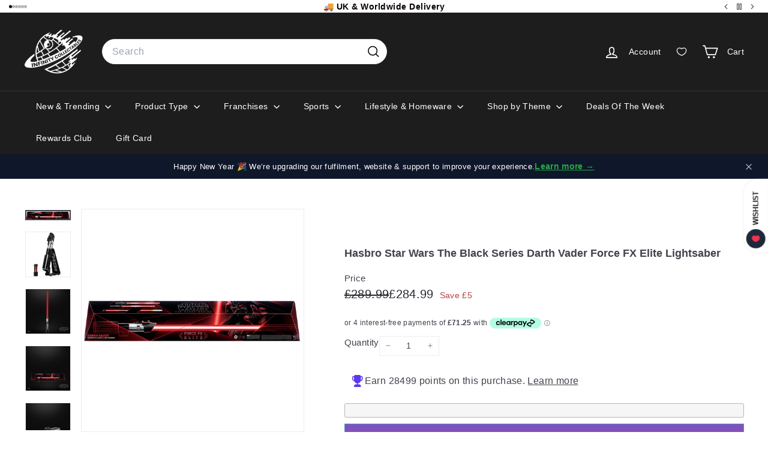

--- FILE ---
content_type: text/html
request_url: https://placement-api.clearpay.co.uk/?mpid=infinitycollectablestest.myshopify.com&placementid=null&pageType=null&zoid=9.0.85
body_size: 750
content:

  <!DOCTYPE html>
  <html>
  <head>
      <link rel='icon' href='data:,' />
      <meta http-equiv="Content-Security-Policy"
          content="base-uri 'self'; default-src 'self'; font-src 'self'; style-src 'self'; script-src 'self' https://cdn.jsdelivr.net/npm/zoid@9.0.85/dist/zoid.min.js; img-src 'self'; connect-src 'self'; frame-src 'self'">
      <title></title>
      <link rel="preload" href="/index.js" as="script" />
      <link rel="preload" href="https://cdn.jsdelivr.net/npm/zoid@9.0.85/dist/zoid.min.js" integrity="sha384-67MznxkYtbE8teNrhdkvnzQBmeiErnMskO7eD8QwolLpdUliTdivKWx0ANHgw+w8" as="script" crossorigin="anonymous" />
      <div id="__AP_DATA__" hidden>
        {"errors":{"mcr":null},"mcrResponse":{"data":{"errors":[],"config":{"mpId":"infinitycollectablestest.myshopify.com","createdAt":"2023-09-28T21:42:23.244816283Z","updatedAt":"2025-10-12T16:32:08.730699925Z","config":{"consumerLending":{"metadata":{"shouldForceCache":false,"isProductEnabled":false,"expiresAt":1760287628730,"ttl":900,"updatedAt":"2025-10-12T16:32:08.730067809Z","version":0},"details":{}},"interestFreePayment":{"metadata":{"shouldForceCache":false,"isProductEnabled":true,"expiresAt":1760287628730,"ttl":900,"updatedAt":"2025-10-12T16:32:08.730067809Z","version":0},"details":{"minimumAmount":{"amount":"1.0","currency":"GBP"},"maximumAmount":{"amount":"1200.0","currency":"GBP"},"cbt":{"enabled":true,"countries":["AU","NZ","CA","US"],"limits":{}}}},"merchantAttributes":{"metadata":{"shouldForceCache":false,"isProductEnabled":true,"expiresAt":1760287628730,"ttl":900,"updatedAt":"2025-10-12T16:32:08.730067809Z","version":0},"details":{"analyticsEnabled":false,"tradingCountry":"GB","storeURI":"https://www.infinitycollectables.com/","tradingName":"INFINITY COLLECTABLES LTD","vpuf":true}},"onsitePlacements":{"metadata":{"version":0},"details":{"onsitePlacements":{}}},"cashAppPay":{"metadata":{"shouldForceCache":false,"isProductEnabled":false,"expiresAt":1760287628730,"ttl":900,"updatedAt":"2025-10-12T16:32:08.730067809Z","version":0},"details":{"enabledForOrders":false,"integrationCompleted":false}},"promotionalData":{"metadata":{"version":0},"details":{"consumerLendingPromotions":[]}}}}},"errors":null,"status":200},"brand":"clearpay","meta":{"version":"0.35.4"}}
      </div>
  </head>
  <body></body>
  <script src="/index.js" type="application/javascript"></script>
  </html>
  

--- FILE ---
content_type: text/css
request_url: https://infinitycollectables.com/cdn/shop/t/104/assets/overrides.css?v=92851148000672336911764297363
body_size: 160
content:
.type-banner{flex:1 0 100%}.footer__title{font-weight:700;font-size:var(--type-base-size)}.template-product .product-vendor,.template-product .product-sku{position:absolute!important;left:-9999px!important;top:auto!important;width:1px!important;height:1px!important;overflow:hidden!important}.template-product .product-title{font-size:18px;line-height:1.25;font-weight:600;margin-bottom:.5rem}.product-internal-links h3{font-size:1rem;font-weight:600;margin:1.5rem 0 .5rem}.product-internal-links ul{display:flex;flex-wrap:wrap;gap:.5rem .75rem;padding:0;margin:0;list-style:none}.product-internal-links li a{display:inline-block;padding:.4rem .7rem;border:1px solid #e5e5e5;border-radius:999px;text-decoration:none;font-size:.9rem}.product-internal-links li a:hover{text-decoration:underline}.template-collection .collection-title{font-size:clamp(22px,1.1vw + 18px,30px);line-height:1.2;font-weight:700;margin:0 0 8px;text-align:left}.template-collection .collection-description{max-width:820px;font-size:1rem;line-height:1.6}.template-collection .collection-description h2{font-size:1.125rem;line-height:1.3;font-weight:600;margin:.25rem 0 .5rem}.template-collection .collection-description h3,.template-collection .collection-description h4{margin-top:1rem}.template-collection .collection-description p{margin:.5rem 0 1rem}.accordion{border:1px solid var(--color-border, #e6e6e6);border-radius:8px;background:var(--color-body, #fff);margin-top:16px;transition:box-shadow .2s ease,border-color .2s ease}.accordion[open]{box-shadow:0 1px #00000005,0 2px 8px #0000000a;border-color:var(--color-border, #e6e6e6)}.accordion-summary{display:flex;align-items:center;justify-content:space-between;gap:.75rem;padding:12px 16px;cursor:pointer;list-style:none;background:var(--color-bg, #fafafa);border-radius:8px}.accordion[open] .accordion-summary{border-bottom-left-radius:0;border-bottom-right-radius:0;background:var(--color-body, #fff)}.accordion-summary::-webkit-details-marker{display:none}.accordion-title{font-weight:600;font-size:var(--type-base-size, 16px);color:var(--color-text, #222);line-height:1.4}.accordion-action{font-size:calc(var(--type-base-size, 16px) * .875);font-weight:500;color:var(--color-text-muted, #6b7280);white-space:nowrap}.accordion-summary:after{content:"";width:.9rem;height:.9rem;margin-left:.25rem;flex:0 0 auto;border-right:2px solid currentColor;border-bottom:2px solid currentColor;transform:rotate(-45deg);transition:transform .2s ease;opacity:.7}.accordion[open] .accordion-summary:after{transform:rotate(135deg);opacity:.9}.accordion-content{padding:10px 16px 16px}.accordion-content p{margin:.5rem 0 1rem}.accordion-content h3,.accordion-content h4{margin-top:1rem;font-size:1rem}@media (max-width: 749px){.accordion-summary{padding:12px 14px}.accordion-content{padding:8px 14px 14px}}.dropinblog .dib-post__image img,.dropinblog .dib-article__image img{display:block;max-width:100%;height:auto;opacity:1!important;visibility:visible!important}.dropinblog .dib-post__image,.dropinblog .dib-article__image{height:auto!important;overflow:visible!important}
/*# sourceMappingURL=/cdn/shop/t/104/assets/overrides.css.map?v=92851148000672336911764297363 */
